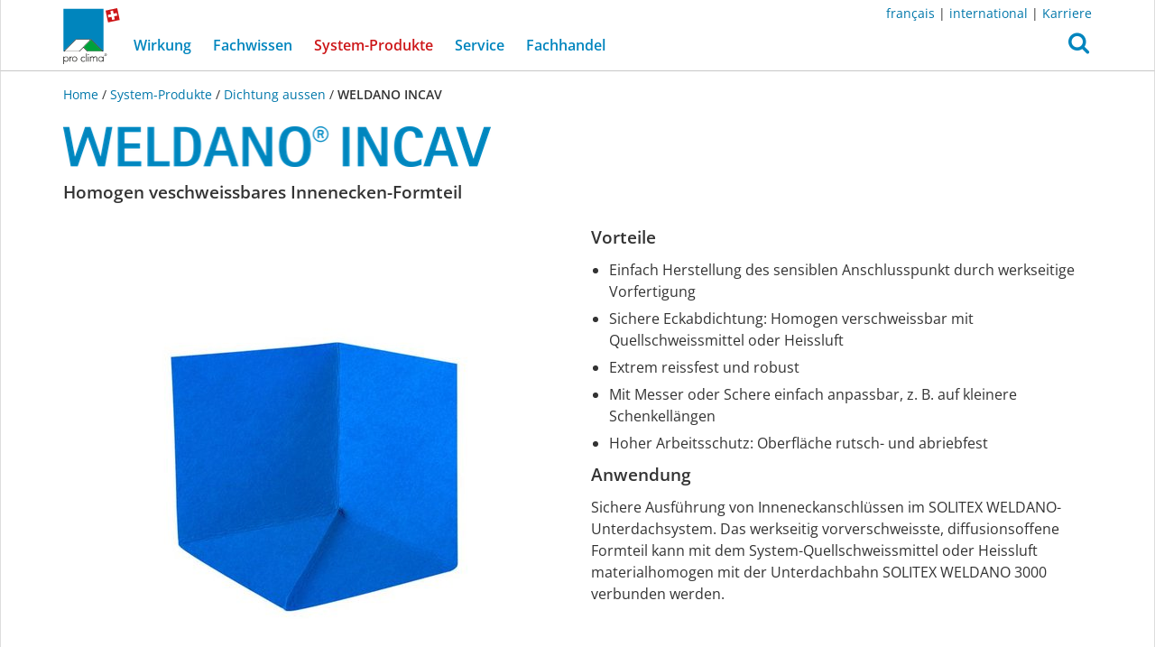

--- FILE ---
content_type: text/html; charset=utf-8
request_url: https://ch-de.proclima.com/produkte/dichtung-aussen/weldano-incav/technische-daten
body_size: 9241
content:



<!DOCTYPE html>
<html lang="de">
<head>
    <meta http-equiv="Content-Type" content="text/html; charset=utf-8"/>
    <title>WELDANO INCAV | pro clima Schweiz</title>

    <meta http-equiv="X-UA-Compatible" content="IE=edge">
    <meta name="viewport" content="width=device-width, initial-scale=1.0, user-scalable=no">
    <!-- rendered 2026-01-23T14:26:54.614091 -->

    <script type="text/javascript">
        if (window.location.hostname.startsWith('consult')) {
            var meta = document.createElement('meta');
            meta.name = 'robots';
            meta.content = 'noindex';
            document.head.appendChild(meta);

            var linkCSS = document.createElement('link');
            linkCSS.rel = 'stylesheet';
            linkCSS.href = '/media/static/trade_fair/trade_fair.css';
            document.head.appendChild(linkCSS);

            var linkManifest = document.createElement('link');
            linkManifest.rel = 'manifest';
            linkManifest.href = '/media/static/trade_fair/manifest-de.json';
            document.head.appendChild(linkManifest);

            var script = document.createElement('script');
            script.type = 'module';
            script.src = '/media/static/trade_fair/consult.js';
            document.head.appendChild(script);
        }
    </script>

    

    
    
    <link rel="preload" href="/media/static/proclima/fonts/open-sans-v40-latin-regular.woff2" as="font" type="font/woff2" crossorigin>
    <link rel="preload" href="/media/static/proclima/fonts/open-sans-v40-latin-600.woff2" as="font" type="font/woff2" crossorigin>
    <link rel="preload" href="/media/static/proclima/fonts/fontawesome-webfont.woff2?v=4.7.0" as="font" type="font/woff2" crossorigin>

    <link rel="stylesheet" href="/media/static/proclima/css/styles.css?2075d965" type="text/css" />


    
    

    <script src="/media/static/ResponsiveMultiLevelMenu/js/modernizr.custom.js"></script>

    


<link rel="icon" href="/media/static/favicon/favicon-16.png" sizes="16x16" type="image/png">
<link rel="icon" href="/media/static/favicon/favicon-32.png" sizes="32x32" type="image/png">
<link rel="icon" href="/media/static/favicon/favicon-48.png" sizes="48x48" type="image/png">


<link rel="icon" href="/media/static/favicon/icon-192-w.png" sizes="192x192" type="image/png">
<link rel="icon" href="/media/static/favicon/icon-512-w.png" sizes="512x512" type="image/png">


<link rel="apple-touch-icon" href="/media/static/favicon/apple-icon-w.png">

<meta name="theme-color" content="#0085be">


    


<meta property="og:title" content="WELDANO INCAV - pro clima Schweiz" />
<meta name="twitter:title" content="WELDANO INCAV - pro clima Schweiz" />


<meta property="og:type" content="website" />
<meta property="og:url" content="https://ch-de.proclima.com/produkte/dichtung-aussen/weldano-incav" />
<meta property="og:site_name" content="pro clima Schweiz" />
<meta property="og:locale" content="de_CH" />



    <meta property="og:image" content="https://ch-de.proclima.com/media/product_images/12907.jpg.1200x630_q95_autocrop_background-white_upscale_zoom--10.jpg"/>
    <meta name="twitter:image" content="https://ch-de.proclima.com/media/product_images/12907.jpg.1200x630_q95_autocrop_background-white_upscale_zoom--10.jpg" />




    <meta name="description" content="Homogen veschweissbares Innenecken-Formteil" />
    <meta property="og:description" content="Homogen veschweissbares Innenecken-Formteil" />
    <meta name="twitter:description" content="Homogen veschweissbares Innenecken-Formteil" />



<meta name="twitter:card" content="summary_large_image" />



    <meta name="twitter:creator" content="@proclimaCH" />
    <meta name="twitter:site" content="@proclimaCH" />





</head>

<body class="de-ch  verbindungsmittel
    
        proclima-navbar" data-back-button-text="zurück">

<div id="page" class="">
    
        <div id="top"></div>
        <div id="back_to_top">
            <a href="#top" class="btn btn-lg btn-primary smooth-scroll">
                <i class="fa fa-arrow-up"></i>
            </a>
        </div>
    

    
        <nav id="main_menu" class="navbar navbar-fixed-top">

            <div class="container">
                <div class="top_right_menu">
                    <p><a href="http://ch-fr.proclima.com">français</a> | <a href="http://proclima.com">international</a> | <a href="https://ch-de.proclima.com/service/jobs">Karriere</a></p>

                </div>
            </div>

            <div class="container">
                



<div class="navbar-header">

    <div id="dl-menu" class="dl-menuwrapper">
        <button class="dl-trigger">
            <svg
   xmlns:dc="http://purl.org/dc/elements/1.1/"
   xmlns:cc="http://creativecommons.org/ns#"
   xmlns:rdf="http://www.w3.org/1999/02/22-rdf-syntax-ns#"
   xmlns:svg="http://www.w3.org/2000/svg"
   xmlns="http://www.w3.org/2000/svg"
   version="1.1"
   viewBox="0 0 34 30"
   height="30"
   width="34"
   data-name="Ebene 1"
   id="Ebene_1">
  <metadata
     id="metadata19">
    <rdf:RDF>
      <cc:Work
         rdf:about="">
        <dc:format>image/svg+xml</dc:format>
        <dc:type
           rdf:resource="http://purl.org/dc/dcmitype/StillImage" />
        <dc:title></dc:title>
      </cc:Work>
    </rdf:RDF>
  </metadata>
  <defs
     id="defs4">
    <style
       id="style2">
      .cls-1 {
        fill: #0085be;
      }
    </style>
  </defs>
  <g
     transform="matrix(0.1822537,0,0,0.18261712,0.00119467,-0.00237311)"
     data-name="Gruppe 46"
     id="Gruppe_46">
    <g
       data-name="Linie 3"
       id="Linie_3">
      <path
         style="fill:#0085be"
         id="path6"
         d="m 171.24489,30.64113 h -155.925 a 15.31407,15.31407 0 1 1 0,-30.62813 h 155.925 a 15.31407,15.31407 0 0 1 0,30.62813 z"
         class="cls-1" />
    </g>
    <g
       data-name="Linie 4"
       id="Linie_4">
      <path
         style="fill:#0085be"
         id="path9"
         d="m 171.24489,97.46613 h -155.925 a 15.31407,15.31407 0 1 1 0,-30.62813 h 155.925 a 15.31407,15.31407 0 0 1 0,30.62813 z"
         class="cls-1" />
    </g>
    <g
       data-name="Linie 5"
       id="Linie_5">
      <path
         style="fill:#0085be"
         id="path12"
         d="m 171.24489,164.29113 h -155.925 a 15.31407,15.31407 0 1 1 0,-30.62813 h 155.925 a 15.31407,15.31407 0 0 1 0,30.62813 z"
         class="cls-1" />
    </g>
  </g>
</svg>

            <span class="sr-only">Open Menu</span>
        </button>
        




<ul class="dl-menu">
    
        
            <li class="menu-item">
                <a href="#">
                    Wirkung
                </a>
                <ul class="dl-submenu">
        

                <li class="menu-item">
                    <a href="/wirkung">Wirkung</a>
                </li>
        
    
        

                <li class="menu-item">
                    <a href="/wirkung/gesuendere-gebaeude">Gesündere Gebäude</a>
                </li>
        
    
        

                <li class="menu-item">
                    <a href="/wirkung/gute-raumluft">Gute Raumluft</a>
                </li>
        
    
        

                <li class="menu-item">
                    <a href="/wirkung/wohlfuehlklima">Wohlfühlklima</a>
                </li>
        
    
        

                <li class="menu-item">
                    <a href="/wirkung/energieeffizienz">Energieeffizienz</a>
                </li>
        
    
        
            <li class="menu-item">
                <a href="#">
                    Nachhaltigkeit
                </a>
                <ul class="dl-submenu">
        

                <li class="menu-item">
                    <a href="/wirkung/nachhaltigkeit">Nachhaltigkeit</a>
                </li>
        
    
        

                <li class="menu-item">
                    <a href="/wirkung/nachhaltigkeit/ecoprodukte-zertifizierung">ecoProdukte-Zertifizierung</a>
                </li>
        
    
        

                <li class="menu-item">
                    <a href="/wirkung/nachhaltigkeit/epd">EPD</a>
                </li>
        
    
        

                <li class="menu-item">
                    <a href="/wirkung/nachhaltigkeit/recycling-intello">Recycling INTELLO</a>
                </li>
        
    
        

                <li class="menu-item">
                    <a href="/wirkung/nachhaltigkeit/recycling-db-plus">Recycling DB+</a>
                </li>
        
    
        

                <li class="menu-item">
                    <a href="/wirkung/nachhaltigkeit/aus-gruenen-gruenden-schwarz">Aus grünen Gründen schwarz</a>
                </li>
        
        
                </ul>
        
        
    
        
            <li class="menu-item">
                <a href="#">
                    Referenzprojekte
                </a>
                <ul class="dl-submenu">
        

                <li class="menu-item">
                    <a href="/wirkung/referenzprojekte">Referenzprojekte</a>
                </li>
        
    
        

                <li class="menu-item">
                    <a href="/wirkung/referenzprojekte/europa">Europa</a>
                </li>
        
    
        

                <li class="menu-item">
                    <a href="/wirkung/referenzprojekte/nordamerika">Nordamerika</a>
                </li>
        
    
        

                <li class="menu-item">
                    <a href="/wirkung/referenzprojekte/asien">Asien</a>
                </li>
        
    
        

                <li class="menu-item">
                    <a href="/wirkung/referenzprojekte/ozeanien">Ozeanien</a>
                </li>
        
    
        

                <li class="menu-item">
                    <a href="/wirkung/referenzprojekte/zentral-suedamerika">Zentral- und Südamerika</a>
                </li>
        
        
                </ul>
        
                </ul>
        
        
    
        
            <li class="menu-item">
                <a href="#">
                    Fachwissen
                </a>
                <ul class="dl-submenu">
        

                <li class="menu-item">
                    <a href="/fachwissen">Fachwissen</a>
                </li>
        
    
        
            <li class="menu-item">
                <a href="#">
                    Warum luftdicht
                </a>
                <ul class="dl-submenu">
        

                <li class="menu-item">
                    <a href="/fachwissen/warum-luftdicht">Warum luftdicht</a>
                </li>
        
    
        
            <li class="menu-item">
                <a href="#">
                    Intelligente Luftdichtung
                </a>
                <ul class="dl-submenu">
        

                <li class="menu-item">
                    <a href="/fachwissen/warum-luftdicht/intelligente-luftdichtung">Intelligente Luftdichtung</a>
                </li>
        
    
        
            <li class="menu-item">
                <a href="#">
                    Geprüfte Dauerhaftigkeit
                </a>
                <ul class="dl-submenu">
        

                <li class="menu-item">
                    <a href="/fachwissen/warum-luftdicht/intelligente-luftdichtung/gepruefte-dauerhaftigkeit">Geprüfte Dauerhaftigkeit</a>
                </li>
        
    
        

                <li class="menu-item">
                    <a href="/fachwissen/warum-luftdicht/intelligente-luftdichtung/gepruefte-dauerhaftigkeit/geprufte-alterungsbestandigkeit">Geprüfte Alterungsbeständigkeit</a>
                </li>
        
        
                </ul>
        
                </ul>
        
                </ul>
        
        
    
        

                <li class="menu-item">
                    <a href="/fachwissen/bauschaeden-vermeiden">Bauschäden vermeiden</a>
                </li>
        
    
        

                <li class="menu-item">
                    <a href="/fachwissen/luftdichtungskonzept">Luftdichtungskonzept</a>
                </li>
        
    
        

                <li class="menu-item">
                    <a href="/fachwissen/dachsanierung">Dachsanierung</a>
                </li>
        
    
        

                <li class="menu-item">
                    <a href="/fachwissen/winterbaustelle">Winterbaustelle</a>
                </li>
        
    
        

                <li class="menu-item">
                    <a href="/fachwissen/passivhaus">Passivhaus</a>
                </li>
        
    
        

                <li class="menu-item">
                    <a href="/fachwissen/klebeverbindung">Klebeverbindung</a>
                </li>
        
    
        
            <li class="menu-item">
                <a href="#">
                    Warum winddicht
                </a>
                <ul class="dl-submenu">
        

                <li class="menu-item">
                    <a href="/fachwissen/warum-winddicht">Warum winddicht</a>
                </li>
        
    
        

                <li class="menu-item">
                    <a href="/fachwissen/warum-winddicht/feuchteaktive-winddichtung">Feuchteaktive Winddichtung</a>
                </li>
        
        
                </ul>
        
        
    
        

                <li class="menu-item">
                    <a href="/fachwissen/witterungsschutz">Bauzeitenschutz-Konzept</a>
                </li>
        
        
                </ul>
        
        
    
        

                <li class="menu-item">
                    <a href="/produkte">System-Produkte</a>
                </li>
        
    
        
            <li class="menu-item">
                <a href="#">
                    Service
                </a>
                <ul class="dl-submenu">
        

                <li class="menu-item">
                    <a href="/service">Service</a>
                </li>
        
    
        

                <li class="menu-item">
                    <a href="/service/aussendienst">Aussendienst</a>
                </li>
        
    
        

                <li class="menu-item">
                    <a href="/service/bestellservice">Bestellservice</a>
                </li>
        
    
        

                <li class="menu-item">
                    <a href="/service/technikhotline">Technik-Hotline</a>
                </li>
        
    
        

                <li class="menu-item">
                    <a href="/service/architekten-und-planer">Architekten und Planer</a>
                </li>
        
    
        

                <li class="menu-item">
                    <a href="/service/vks">Vorkonfektionierungs-Service</a>
                </li>
        
    
        
            <li class="menu-item">
                <a href="#">
                    Seminare
                </a>
                <ul class="dl-submenu">
        

                <li class="menu-item">
                    <a href="/service/seminare">Seminare</a>
                </li>
        
    
        
            <li class="menu-item">
                <a href="#">
                    Online-Seminare
                </a>
                <ul class="dl-submenu">
        

                <li class="menu-item">
                    <a href="/service/seminare/online-seminare">Online-Seminare</a>
                </li>
        
    
        

                <li class="menu-item">
                    <a href="/service/seminare/online-seminare/flachdach-holzbau-online-seminar">Flachdach im Holzbau, Online-Seminar</a>
                </li>
        
    
        

                <li class="menu-item">
                    <a href="/service/seminare/online-seminare/bauphysik-online-seminar">Bauphysik, Online-Seminar</a>
                </li>
        
    
        

                <li class="menu-item">
                    <a href="/service/seminare/online-seminare/dachsanierung-online-seminar">Dachsanierung, Online-Seminar</a>
                </li>
        
        
                </ul>
        
        
    
        

                <li class="menu-item">
                    <a href="/service/seminare/dach-praxis-schweiz">Dach-Praxis Schweiz</a>
                </li>
        
        
                </ul>
        
        
    
        
            <li class="menu-item">
                <a href="#">
                    Presse
                </a>
                <ul class="dl-submenu">
        

                <li class="menu-item">
                    <a href="/service/presse">Presse</a>
                </li>
        
    
        

                <li class="menu-item">
                    <a href="/service/presse/pressebilder">Pressebilder</a>
                </li>
        
        
                </ul>
        
        
    
        

                <li class="menu-item">
                    <a href="/service/pro-clima-news">pro clima News</a>
                </li>
        
    
        

                <li class="menu-item">
                    <a href="/service/downloads">Downloads</a>
                </li>
        
    
        

                <li class="menu-item">
                    <a href="/service/jobs">Karriere</a>
                </li>
        
    
        

                <li class="menu-item">
                    <a href="/service/30jahre">30 Jahre</a>
                </li>
        
    
        

                <li class="menu-item">
                    <a href="/service/agb">AGB</a>
                </li>
        
        
                </ul>
        
        
    
        

                <li class="menu-item">
                    <a href="/haendler">Fachhandel</a>
                </li>
        
    
</ul>


    </div>

    <a class="navbar-logo" href="/">
        <div class="proclima-logo"></div>
    </a>

    <button type="button" class="search-btn" id="search_btn" role="button"
            onclick="$('#search_collapse').addClass('in'); $('#search_collapse').find('input').focus();"
            aria-expanded="false" aria-haspopup="true">
        <i class="fa fa-search"></i>
    </button>

    <div class="search-collapse" id="search_collapse">
        <div class="search-overlay" onclick="$('#search_collapse').removeClass('in');"></div>
        <form action="/suche" method="get" class="search-form" role="search">

            <div class="input-group">
                <input type="text" name="q" class="form-control" placeholder=""/>
                <span class="input-group-btn">
                    <button type="submit" class="btn btn-primary">
                        Suchen
                    </button>
                </span>
            </div>

        </form>
    </div>

    

</div>

<div class="collapse navbar-collapse" id="main_menu-collapse">

    

<ul class="nav navbar-nav">
    
        
            <li class="dropdown ">
                <a href="/wirkung" class="dropdown-toggle" data-toggle="dropdown" role="button" aria-haspopup="true" aria-expanded="false">
                    Wirkung

                </a>
                <ul class="dropdown-menu">
                    <li class="">
                        <a href="/wirkung">
                            Wirkung <i class="fa fa-angle-right"></i>
                            
                        </a>
                    </li>
                    
                        <li class="">
                            <a href="/wirkung/gesuendere-gebaeude">
                                Gesündere Gebäude
                                
                            </a>
                        </li>
                    
                        <li class="">
                            <a href="/wirkung/gute-raumluft">
                                Gute Raumluft
                                
                            </a>
                        </li>
                    
                        <li class="">
                            <a href="/wirkung/wohlfuehlklima">
                                Wohlfühlklima
                                
                            </a>
                        </li>
                    
                        <li class="">
                            <a href="/wirkung/energieeffizienz">
                                Energieeffizienz
                                
                            </a>
                        </li>
                    
                        <li class="">
                            <a href="/wirkung/nachhaltigkeit">
                                Nachhaltigkeit
                                
                            </a>
                        </li>
                    
                        <li class="">
                            <a href="/wirkung/referenzprojekte">
                                Referenzprojekte
                                
                            </a>
                        </li>
                    
                </ul>

            </li>
        
    
        
            <li class="dropdown ">
                <a href="/fachwissen" class="dropdown-toggle" data-toggle="dropdown" role="button" aria-haspopup="true" aria-expanded="false">
                    Fachwissen

                </a>
                <ul class="dropdown-menu">
                    <li class="">
                        <a href="/fachwissen">
                            Fachwissen <i class="fa fa-angle-right"></i>
                            
                        </a>
                    </li>
                    
                        <li class="">
                            <a href="/fachwissen/warum-luftdicht">
                                Warum luftdicht
                                
                            </a>
                        </li>
                    
                        <li class="">
                            <a href="/fachwissen/bauschaeden-vermeiden">
                                Bauschäden vermeiden
                                
                            </a>
                        </li>
                    
                        <li class="">
                            <a href="/fachwissen/luftdichtungskonzept">
                                Luftdichtungskonzept
                                
                            </a>
                        </li>
                    
                        <li class="">
                            <a href="/fachwissen/dachsanierung">
                                Dachsanierung
                                
                            </a>
                        </li>
                    
                        <li class="">
                            <a href="/fachwissen/winterbaustelle">
                                Winterbaustelle
                                
                            </a>
                        </li>
                    
                        <li class="">
                            <a href="/fachwissen/passivhaus">
                                Passivhaus
                                
                            </a>
                        </li>
                    
                        <li class="">
                            <a href="/fachwissen/klebeverbindung">
                                Klebeverbindung
                                
                            </a>
                        </li>
                    
                        <li class="">
                            <a href="/fachwissen/warum-winddicht">
                                Warum winddicht
                                
                            </a>
                        </li>
                    
                        <li class="">
                            <a href="/fachwissen/witterungsschutz">
                                Bauzeitenschutz-Konzept
                                
                            </a>
                        </li>
                    
                </ul>

            </li>
        
    
        
            <li class="active">
                <a href="/produkte">
                    System-Produkte <span class="sr-only">(current)</span>
                </a>
            </li>
        
    
        
            <li class="dropdown ">
                <a href="/service" class="dropdown-toggle" data-toggle="dropdown" role="button" aria-haspopup="true" aria-expanded="false">
                    Service

                </a>
                <ul class="dropdown-menu">
                    <li class="">
                        <a href="/service">
                            Service <i class="fa fa-angle-right"></i>
                            
                        </a>
                    </li>
                    
                        <li class="">
                            <a href="/service/aussendienst">
                                Aussendienst
                                
                            </a>
                        </li>
                    
                        <li class="">
                            <a href="/service/bestellservice">
                                Bestellservice
                                
                            </a>
                        </li>
                    
                        <li class="">
                            <a href="/service/technikhotline">
                                Technik-Hotline
                                
                            </a>
                        </li>
                    
                        <li class="">
                            <a href="/service/architekten-und-planer">
                                Architekten und Planer
                                
                            </a>
                        </li>
                    
                        <li class="">
                            <a href="/service/vks">
                                Vorkonfektionierungs-Service
                                
                            </a>
                        </li>
                    
                        <li class="">
                            <a href="/service/seminare">
                                Seminare
                                
                            </a>
                        </li>
                    
                        <li class="">
                            <a href="/service/presse">
                                Presse
                                
                            </a>
                        </li>
                    
                        <li class="">
                            <a href="/service/pro-clima-news">
                                pro clima News
                                
                            </a>
                        </li>
                    
                        <li class="">
                            <a href="/service/downloads">
                                Downloads
                                
                            </a>
                        </li>
                    
                        <li class="">
                            <a href="/service/jobs">
                                Karriere
                                
                            </a>
                        </li>
                    
                        <li class="">
                            <a href="/service/30jahre">
                                30 Jahre
                                
                            </a>
                        </li>
                    
                        <li class="">
                            <a href="/service/agb">
                                AGB
                                
                            </a>
                        </li>
                    
                </ul>

            </li>
        
    
        
            <li class="">
                <a href="/haendler">
                    Fachhandel 
                </a>
            </li>
        
    
</ul>


</div>

            </div>

        </nav>

    

    <main id="main">
        
            
                <div class="container">

                    
                        <div class="breadcrumb">

    <a href='/'>
        
            Home
        
    </a> /

    
        
            <a href="/produkte" class="nowrap-xs">System-Produkte</a> /
        
    
        
            <a href="/produkte/dichtung-aussen" class="nowrap-xs">Dichtung aussen</a> /
        
    
        
            <span class="active nowrap-xs">WELDANO INCAV</span>
        
    

</div>
                    

                </div>
            

            <div class="container contentcontainer">

                <div class="contenthead">
                    
    
        <div class="product-header">
            
                <a href="/produkte/dichtung-aussen/weldano-incav" class="product-logo">
                    
                        
                        
            <div class="ri-image-container">
                <img class="ri-placeholder " src="/media/product_images/19306.png.20x1_q85.png" alt="">
                <img class="ri-full-image "
                     loading="lazy",
                     src="/media/product_images/19306.png.474x45_q85.png"
                     width="474"
                     height="45"
                     srcset="/media/product_images/19306.png.237x22_q85.png 0.5x, /media/product_images/19306.png.474x45_q85.png 1x, /media/product_images/19306.png.948x90_q85.png 2.00x"
                     alt="WELDANO INCAV" itemprop=""
                     onload="this.parentNode.classList.add('ri-loaded')">
            </div>
        
                    
                </a>
            
            <div class="page-title sr-only"><h1>WELDANO INCAV</h1></div>


            
                
            

        </div>

    

                </div>

                
    


                <div class="contentbody">
                    

    

        
            <div class="page-title">
                <h3>
                    
                        Homogen veschweissbares Innenecken-Formteil
                    
                </h3>
            </div>
        


        
            
        


        <div class="grid">
            <div class="row">
                <div class="col-xs-12 col-sm-6">
                    <div class="grid-item">
                        





    
            <div class="ri-image-container">
                <img class="ri-placeholder " src="/media/product_images/12907.jpg.20x20_q85.jpg" alt="">
                <img class="ri-full-image "
                     loading="lazy",
                     src="/media/product_images/12907.jpg.555x555_q85.jpg"
                     width="555"
                     height="555"
                     srcset="/media/product_images/12907.jpg.277x277_q85.jpg 0.5x, /media/product_images/12907.jpg.555x555_q85.jpg 1x, /media/product_images/12907.jpg.800x800_q85.jpg 1.44x"
                     alt="WELDANO INCAV" itemprop=""
                     onload="this.parentNode.classList.add('ri-loaded')">
            </div>
        


                    </div>
                </div>
                <div class="col-xs-12 col-sm-6">
                    <div class="grid-item">
                        
                            <h3>Vorteile</h3>
                            
                                <ul>
<li>Einfach Herstellung des sensiblen Anschlusspunkt durch werkseitige Vorfertigung</li>
<li>Sichere Eckabdichtung: Homogen verschweissbar mit Quellschweissmittel oder Heissluft</li>
<li>Extrem reissfest und robust</li>
<li>Mit Messer oder Schere einfach anpassbar, z. B. auf kleinere Schenkellängen</li>
<li>Hoher Arbeitsschutz: Oberfläche rutsch- und abriebfest</li>
</ul>
                            
                        

                        
                            <h3>Anwendung</h3>
                            
                                <p>Sichere Ausführung von Inneneckanschlüssen im SOLITEX WELDANO-Unterdachsystem. Das werkseitig vorverschweisste, diffusionsoffene Formteil kann mit dem System-Quellschweissmittel oder Heissluft materialhomogen mit der Unterdachbahn SOLITEX WELDANO 3000 verbunden werden.</p>
                            
                        
                    </div>
                </div>
            </div>
        </div>

        <div class="grid">

        <span id="sub_navigation" class="anchor"></span>
        
        <ul class="nav nav-pills nav-flexbox sub_menu">

            
                
                    <li>
                        <a href="/produkte/dichtung-aussen/weldano-incav/system-produkte#sub_navigation">
                            System-Produkte
                        </a>
                    </li>
                
            
                
                    <li class="active">
                        <a href="#sub_navigation">
                            Technische Daten
                        </a>
                    </li>
                
            
                
                    <li>
                        <a href="/produkte/dichtung-aussen/weldano-incav/lieferformen#sub_navigation">
                            Lieferformen
                        </a>
                    </li>
                
            
                
                    <li>
                        <a href="/produkte/dichtung-aussen/weldano-incav/verarbeitung#sub_navigation">
                            Verarbeitung
                        </a>
                    </li>
                
            
                
                    <li>
                        <a href="/produkte/dichtung-aussen/weldano-incav/downloads#sub_navigation">
                            Downloads
                        </a>
                    </li>
                
            
            

            
            
        </ul>

        <section>
            
                

<div class="grid-heading">
    <h2>Technische Daten</h2>
</div>



    <div class="document_downloads clearfix">
        <div>
            <a href="https://proclima-pdm.moll-group.eu/datasheets/SOLWEC/datasheet/WELDANO%20INCAV.pdf?language=de-ch?language=de-ch"
                    class="btn btn-lg btn-link" title="WELDANO INCAV Datenblatt">
                <i class="fa fa-lg fa-icon"><svg version="1.1"
	 xmlns="http://www.w3.org/2000/svg"
	 viewBox="0 0 489.4 558.3"
	 width="489.4"
	 height="558.3"
	class="svg-file-pdf">
<!--	xmlns:xlink="http://www.w3.org/1999/xlink" -->
<!--	xml:space="preserve"-->
<!--	x="0px" -->
<!--	y="0px"-->
<!--	style="enable-background:new 0 0 489.4 558.3;" -->
<style type="text/css">
	.st0{fill:#0786C2;}
	.st1{fill:#FFFFFF;}
</style>
<g id="Ebene_1" class="path">
	<path class="st0" d="M475.3,97.9L391.4,14c-9-9-21.2-14.1-33.9-14.1H153.4c-26.5,0.1-48,21.6-48,48.1v416c0,26.5,21.5,48,48,48h288
		c26.5,0,48-21.5,48-48V131.9C489.4,119.2,484.3,106.9,475.3,97.9z M437.5,128h-76.1V51.9L437.5,128z M153.4,464V48h160v104
		c0,13.3,10.7,24,24,24h104v288H153.4z"/>
</g>
<g id="Ebene_2" class="rect path-inverse">
	<g id="Gruppe_61_2_" transform="translate(-24 -709)">
		<rect id="Rechteck_132_2_" x="24" y="1053.8" class="st0" width="403.3" height="213.5"/>
		<path id="Pfad_63_2_" class="st1" d="M73.1,1221.3h27.3v-43.6c3.1,0.4,6.3,0.6,9.5,0.5c14.3,0.9,28.4-3.7,39.4-12.8
			c7.6-7.7,11.6-18.1,11.2-28.9c0.2-10.9-4.6-21.3-13-28.2c-10.9-7.4-24.1-10.8-37.2-9.8c-12.4-0.2-24.8,0.7-37.1,2.5V1221.3z
			 M100.4,1120.5c3.7-0.8,7.6-1.2,11.4-1.1c13.7,0,21.5,6.7,21.5,17.9c0,12.5-9,19.9-23.7,19.9c-3.1,0.1-6.2-0.1-9.2-0.7
			L100.4,1120.5z M178,1220.7c10.4,1.3,20.8,1.9,31.2,1.8c20,1.3,39.8-4.2,56.2-15.7c13.9-12.5,21.3-30.7,20.2-49.3
			c1.1-17.8-6.6-34.9-20.6-45.9c-14.7-9.8-32.2-14.4-49.8-13c-12.5-0.1-24.9,0.8-37.2,2.5L178,1220.7z M205.6,1120.8
			c4.1-0.8,8.3-1.2,12.5-1.1c19.2-2,36.3,12,38.3,31.1c0.3,2.5,0.2,5,0,7.5c2.8,20.6-11.6,39.7-32.2,42.5c-3,0.4-6,0.5-8.9,0.2
			c-3.2,0.1-6.4-0.1-9.5-0.5L205.6,1120.8z M303.7,1221.3h27.6v-49h43.7v-22.4h-43.7v-27.8h46.8v-22.6h-74.4V1221.3z"/>
	</g>
</g>
</svg>
</i>&ensp;Datenblatt
            </a>
        </div>
    </div>



<div class="row">
    <div class="col-xs-12">
        
            <div class="grid-item">
                


<div class="table-responsive">
    <table class="table table-striped">
        
            <thead>
                <tr>
                    <td>&nbsp;</td>
                    <td colspan="2">Stoff</td>
                </tr>
            </thead>
            <tbody>
                
                    <tr>
                        <td>Membran, beidseitig</td>
                        <td colspan="2">Polyurethan</td>
                    </tr>
                
                    <tr>
                        <td>Trägervlies</td>
                        <td colspan="2">Polyester</td>
                    </tr>
                
            </tbody>
        

        
            <tbody>
                <tr class="table-divider"></tr>
            </tbody>
        

        
            <thead>
                <tr>
                    <td>Eigenschaft</td>
                    <td class="hidden-xs">Regelwerk</td>
                    <td>Wert</td>
                    <td class="visible-xs">Regelwerk</td>
                </tr>
            </thead>
            <tbody>
                
                    <tr>
                        <td>Farbe</td>
                        <td class="hidden-xs"></td>
                        <td class="allow-wrap">blau</td>
                        <td class="visible-xs"></td>
                    </tr>
                
                    <tr>
                        <td>Schenkellänge</td>
                        <td class="hidden-xs"></td>
                        <td class="allow-wrap">150 mm</td>
                        <td class="visible-xs"></td>
                    </tr>
                
                    <tr>
                        <td>Dicke</td>
                        <td class="hidden-xs">SN EN 1849-2</td>
                        <td class="allow-wrap">0,8 mm</td>
                        <td class="visible-xs">SN EN 1849-2</td>
                    </tr>
                
                    <tr>
                        <td>Dampfdiffusionswiderstandszahl µ</td>
                        <td class="hidden-xs">SN EN ISO 12572</td>
                        <td class="allow-wrap">225</td>
                        <td class="visible-xs">SN EN ISO 12572</td>
                    </tr>
                
                    <tr>
                        <td>sd-Wert</td>
                        <td class="hidden-xs">SN EN ISO 12572</td>
                        <td class="allow-wrap">0,18 m</td>
                        <td class="visible-xs">SN EN ISO 12572</td>
                    </tr>
                
                    <tr>
                        <td>Brandverhalten</td>
                        <td class="hidden-xs">SN EN 13501</td>
                        <td class="allow-wrap">E</td>
                        <td class="visible-xs">SN EN 13501</td>
                    </tr>
                
                    <tr>
                        <td>Freibewitterung</td>
                        <td class="hidden-xs"></td>
                        <td class="allow-wrap">4 Monate</td>
                        <td class="visible-xs"></td>
                    </tr>
                
                    <tr>
                        <td>Wassersäule</td>
                        <td class="hidden-xs">SN EN ISO 811</td>
                        <td class="allow-wrap">&gt; 4.000 mm</td>
                        <td class="visible-xs">SN EN ISO 811</td>
                    </tr>
                
                    <tr>
                        <td>Widerstand Wasserdurchgang un-/gealtert*</td>
                        <td class="hidden-xs">SN EN 1928</td>
                        <td class="allow-wrap">W1 / W1</td>
                        <td class="visible-xs">SN EN 1928</td>
                    </tr>
                
                    <tr>
                        <td>Dauerhaftigkeit nach künstl. Alterung</td>
                        <td class="hidden-xs">SN EN 1297 / SN EN 1296</td>
                        <td class="allow-wrap">bestanden</td>
                        <td class="visible-xs">SN EN 1297 / SN EN 1296</td>
                    </tr>
                
                    <tr>
                        <td>Kaltbiegeverhalten</td>
                        <td class="hidden-xs">SN EN 1109</td>
                        <td class="allow-wrap">‑40 °C</td>
                        <td class="visible-xs">SN EN 1109</td>
                    </tr>
                
                    <tr>
                        <td>Temperaturbeständigkeit</td>
                        <td class="hidden-xs"></td>
                        <td class="allow-wrap">dauerhaft ‑40 °C bis +100 °C</td>
                        <td class="visible-xs"></td>
                    </tr>
                
            </tbody>
        
    </table>
</div>

            </div>
        
    </div>
</div> <!-- End .row -->

            
        </section>

        <hr class="color_indicator">

        <section>
            




<div class="product-markings row">
    
        <div class="col-xs-6 col-sm-4 col-md-3 col-lg-2">
            <div class="marking-thumbnail">
                
                    
                    
                       <a  target="_blank" href="https://dop.proclima.com/de-ch/">
                    
                        
            <div class="ri-image-container">
                <img class="ri-placeholder " src="/media/product_markings/19826.png.20x23_q85.png" alt="">
                <img class="ri-full-image "
                     loading="lazy",
                     src="/media/product_markings/19826.png.130x152_q85.png"
                     width="130"
                     height="152"
                     srcset="/media/product_markings/19826.png.65x76_q85.png 0.5x, /media/product_markings/19826.png.130x152_q85.png 1x, /media/product_markings/19826.png.260x304_q85.png 2.00x"
                     alt="" itemprop=""
                     onload="this.parentNode.classList.add('ri-loaded')">
            </div>
        
                    
                        </a>
                    
                
            </div>
        </div>
        
        
        
    
</div>

        </section>

        
            <hr class="color_indicator">
            
        
    


                </div>

                <div class="contentfooter">
                    
    

                </div>

            </div>
        
    </main>

    
        <footer id="footer">
            <div class="container">
                
<div class="grid">
    
        <div class="row first">
            
                
                    
                        <div class="col-xs-12 col-sm-6 col-md-3">
                    

                
                    
                        <div class="grid-item">
                            <div class="footerrow">
<h3>Kontakt</h3>

    <div class="text hyphens-auto">
        <p>pro clima CH GmbH<br />
Schweiz - Suisse - Svizzera</p>
<p>Teichgässlein 9<br />
4058 Basel</p>
<p><a href="mailto:in­fo@procli­ma.ch">in­fo@procli­ma.ch</a></p>
    </div>

 </div>

                        </div>
                    
                </div>
            
                
                    
                        <div class="col-xs-12 col-sm-6 col-md-3">
                    

                
                    
                        <div class="grid-item">
                            <div class="footerrow">
<h3>Service - Kontakt</h3>

    <div class="text hyphens-auto">
        <ul>
<li><a href="/service/technikhotline">Technik-Hotline</a></li>
<li><a href="/service/aussendienst">Aussendienst</a></li>
<li><a href="/service/bestellservice">Bestellservice</a></li>
</ul>
    </div>

 </div>

                        </div>
                    
                </div>
            
                
                    
                        <div class="col-xs-12 col-sm-6 col-md-3">
                    

                
                    
                        <div class="grid-item">
                            <div class="footerrow">
<h3>Service</h3>

    <div class="text hyphens-auto">
        <ul>
<li><a href="http://blog.proclima.com/ch/">Blog</a></li>
<li><a href="/service/presse">Presse</a></li>
<li><a href="/service/downloads">Dow­n­loads</a><br />
</li>
<li><a href="https://ch-fr.proclima.com">ch-fr.proclima.com en français</a><br />
</li>
<li><a href="https://www.proclima.com">proclima.com in English</a></li>
</ul>
    </div>

 </div>

                        </div>
                    
                </div>
            
                
                    
                        <div class="col-xs-12 col-sm-6 col-md-3">
                    

                
                    
                        <div class="grid-item">
                            <div class="footerrow">
<h3>Themenbereiche</h3>

    <div class="text hyphens-auto">
        <ul>
<li><a href="http://wissenwiki.de">WIS­SEN Wi­ki</a></li>
</ul>
<p><strong>Rechtliches</strong> </p>
<ul>
<li><a href="/service/agb">AGB</a></li>
<li><a href="/service/datenschutz">Datenschutz</a></li>
<li><a href="/service/impressum">Impressum</a></li>
</ul>
    </div>

 </div>

                        </div>
                    
                </div>
            
        </div>
    
</div>




















            </div>
            <div class="container">
                
    <div class="social-media-buttons">
        
            
                
                    <a href="https://www.facebook.com/proclima.ch/" target="_blank">
    <i class="fa fa-2x fa-facebook"></i>
</a>

                
            
        
    </div>


            </div>
        </footer>
    
</div>




    
    


<div class="modal fade video_modal" tabindex="-1" role="dialog" id="video_modal" aria-labelledby="video_modal__label">
    <div class="modal-dialog modal-lg" role="document">
        <div class="modal-content">
            <div class="modal-header">
                <button type="button" class="close" data-dismiss="modal" aria-label="Close"><span aria-hidden="true">&times;</span></button>
                <h4 class="modal-title" id="video_modal__label"></h4>
            </div>
            <div class="modal-body">
                <div class="embed-responsive embed-responsive-16by9">
                    <iframe class="embed-responsive-item video-iframe" src=""  id="video_iframe"
                            frameborder="0" webkitallowfullscreen mozallowfullscreen allowfullscreen
                            allow="autoplay  'src' https://player.vimeo.com https://www.youtube-nocookie.com; fullscreen"></iframe>
                </div>
            </div>
            <div class="modal-footer">
                <button type="button" class="btn btn-default" data-dismiss="modal">Schließen</button>
            </div>
        </div><!-- /.modal-content -->
    </div><!-- /.modal-dialog -->
</div><!-- /.modal -->



    



    
    <script type="text/javascript" src="/media/static/proclima/js/jquery-2.2.4.min.js"></script>
    <script type="text/javascript" src="/media/static/proclima/js/bootstrap.min.js"></script>
    <script type="text/javascript" src="/media/static/proclima/js/photoswipe.min.js"></script>
    <script type="text/javascript" src="/media/static/proclima/js/photoswipe-ui-default.min.js"></script>
    <script type="text/javascript" src="/media/static/proclima/js/init-photoswipe-from-dom.js?v=1004"></script>
    <script type="text/javascript" src="/media/static/proclima/js/slick.min.js"></script>
    <script type="text/javascript" src="/media/static/proclima/js/script.js?2075d965"></script>
    <script type="text/javascript" src="/media/static/ResponsiveMultiLevelMenu/js/jquery.dlmenu.js"></script>


    

    




    

<!-- Root element of PhotoSwipe. Must have class pswp. -->
<div class="pswp" tabindex="-1" role="dialog" aria-hidden="true">

    <!-- Background of PhotoSwipe.
         It's a separate element as animating opacity is faster than rgba(). -->
    <div class="pswp__bg"></div>

    <!-- Slides wrapper with overflow:hidden. -->
    <div class="pswp__scroll-wrap">

        <!-- Container that holds slides.
            PhotoSwipe keeps only 3 of them in the DOM to save memory.
            Don't modify these 3 pswp__item elements, data is added later on. -->
        <div class="pswp__container">
            <div class="pswp__item"></div>
            <div class="pswp__item"></div>
            <div class="pswp__item"></div>
        </div>

        <!-- Default (PhotoSwipeUI_Default) interface on top of sliding area. Can be changed. -->
        <div class="pswp__ui pswp__ui--hidden">

            <div class="pswp__top-bar">

                <!--  Controls are self-explanatory. Order can be changed. -->

                <div class="pswp__counter"></div>

                <button class="pswp__button pswp__button--close fa fa-times" title="Schließen (Esc)">
                </button>

                <button class="pswp__button pswp__button--share fa fa-share-alt" title="Teilen">
                </button>

                <button class="pswp__button pswp__button--fs fa fa-arrows-alt" title="Vollbild an/aus">
                </button>

                <button class="pswp__button pswp__button--zoom" title="Zoom an/aus">
                </button>

                <!-- Preloader demo http://codepen.io/dimsemenov/pen/yyBWoR -->
                <!-- element will get class pswp__preloader--active when preloader is running -->
                <div class="pswp__preloader">
                    <div class="pswp__preloader__icn">
                      <div class="pswp__preloader__cut">
                        <div class="pswp__preloader__donut"></div>
                      </div>
                    </div>
                </div>
            </div>

            <div class="pswp__share-modal pswp__share-modal--hidden pswp__single-tap">
                <div class="pswp__share-tooltip"></div>
            </div>

            <button class="pswp__button pswp__button--arrow--left" title="Zurück (Pfeiltaste links)">
            </button>

            <button class="pswp__button pswp__button--arrow--right" title="Vor (Pfeiltaste rechts)">
            </button>

            <div class="pswp__caption">
                <div class="pswp__caption__center"></div>
            </div>

        </div>

    </div>

</div>




    <!-- Piwik -->
<script type="text/javascript">
  var _paq = _paq || [];
  _paq.push(["setDomains", ["*.ch.proclima.com"]]);
  _paq.push(["trackPageView"]);
  _paq.push(["enableLinkTracking"]);

  (function() {
    var u=(("https:" == document.location.protocol) ? "https" : "http") + "://stat.proclima.com/";
    _paq.push(["setTrackerUrl", u+"piwik.php"]);
    _paq.push(["setSiteId", "15"]);
    var d=document, g=d.createElement("script"), s=d.getElementsByTagName("script")[0]; g.type="text/javascript";
    g.defer=true; g.async=true; g.src=u+"piwik.js"; s.parentNode.insertBefore(g,s);
  })();
</script>
<!-- End Piwik Code -->



</body>
</html>
